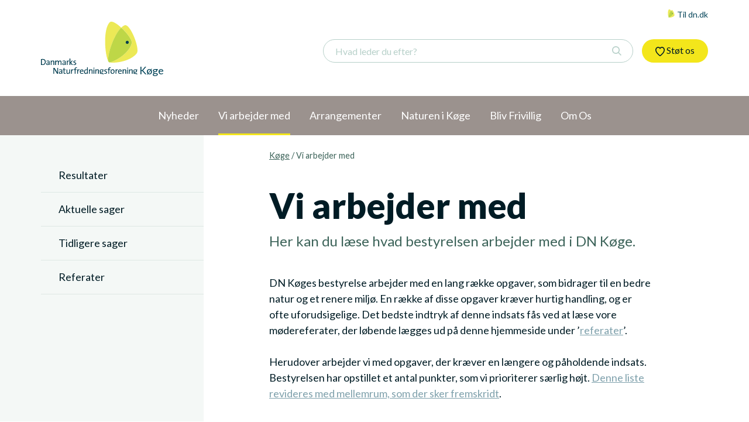

--- FILE ---
content_type: text/html; charset=utf-8
request_url: https://koege.dn.dk/vi-arbejder-med/
body_size: 7377
content:

<!doctype html>
<html lang="da">
<head>
    <meta charset="utf-8">
        <title>Vi arbejder med - K&#248;ge</title>
    <meta property="og:title" content="Vi arbejder med - K&#248;ge" />
    <meta property="og:type" content="website" />
    <meta property="og:url" content="https://koege.dn.dk/vi-arbejder-med/" />
    <meta property="og" content="yes" />


    <meta http-equiv="x-ua-compatible" content="ie=edge">
    <meta name="viewport" content="width=device-width,initial-scale=1">

    <link rel="stylesheet" href="/dist/css/master.min.css?v=1d710e03bcc7a83">

    <!--[if lt IE 9]>
      <script src="https://oss.maxcdn.com/html5shiv/3.7.3/html5shiv.min.js"></script>
      <script src="https://oss.maxcdn.com/respond/1.4.2/respond.min.js"></script>
    <![endif]-->
</head>
<body vocab="http://schema.org" typeof="WebPage" data-ng-app="dnapp">
    

<!-- Google Tag Manager -->
<noscript><iframe src="//www.googletagmanager.com/ns.html?id=GTM-WS5BLD" height="0" width="0" style="display:none;visibility:hidden"></iframe></noscript>
<script>
    (function (w, d, s, l, i) {
        w[l] = w[l] || []; w[l].push({
            'gtm.start':
            new Date().getTime(), event: 'gtm.js'
        });
        var f = d.getElementsByTagName(s)[0],
        j = d.createElement(s), dl = l != 'dataLayer' ? '&l=' + l : ''; j.async = true; j.src =
        '//www.googletagmanager.com/gtm.js?id=' + i + dl; f.parentNode.insertBefore(j, f);
    })(window, document, 'script', 'dataLayer', 'GTM-WS5BLD');
</script>
<!-- End Google Tag Manager -->

    <!--[if lt IE 9]>
        <p class="browserupgrade">You are using an <strong>outdated</strong> browser. Please <a href="http://browsehappy.com/">upgrade your browser</a> to improve your experience.</p>
    <![endif]-->

    


<header id="js-site-header" class="site-header">
	<div class="container">
		<nav id="js-top-links" class="top-links">
			
			<a class="top-links__link" href="http://dn.dk" target="_blank">
				<img class="top-links__icon" src="/dist/images/logo-symbol.svg"> Til dn.dk
			</a>
		</nav>
		<div class="site-header__inner">
			<a class="logo" href="/">
				<img class="logo__image" src="/dist/images/logo.svg">
				<span class="logo__department">K&#248;ge</span>
			</a>
			<button id="js-mobile-navigation-trigger" class="button button--ghost site-mobile-navigation-trigger">Menu</button>
			<button id="js-mobile-search-trigger" class="button button--ghost site-mobile-search-trigger">
				<svg class="icon icon--search site-mobile-search-trigger__icon">
					<use xlink:href="/dist/icons/icons.svg#icon-search"></use>
				</svg>
			</button>
			<a id="js-site-cta" class="button site-cta" href="http://www.dn.dk/stot-os/stot-nu/" target="_blank">
				<svg class="icon icon--heart">
					<use xlink:href="/dist/icons/icons.svg#icon-heart"></use>
				</svg> St&#248;t os
			</a>
			

<form class="site-search" ng-controller="DN.TypeaheadController as ctrl" ng-init="ctrl.init(4958)">
    <button id="js-mobile-search-trigger" class="button button--ghost site-mobile-search-trigger">
        <svg class="icon icon--search site-mobile-search-trigger__icon">
            <use xlink:href="/dist/icons/icons.svg#icon-search"></use>
        </svg>
    </button>
    
    <input type="text" class="input site-search__input" placeholder="Hvad leder du efter?" autocomplete="off" ng-model="ctrl.searchField" ng-model-options="{ debounce: 200 }" ng-change="ctrl.typeahead()" ng-keyup="ctrl.enter($event.keyCode)">
    <svg class="icon site-search__icon icon__search">
        <use xlink:href="/dist/icons/icons.svg#icon-search"></use>
    </svg>

    <div ng-cloak class="typeahead-results-container" ng-if="ctrl.searchResults.length > 0">

    <div class="typeahead-results">

        <div class="typeahead-results--close" ng-click="ctrl.searchAction(0)">Luk</div>

        <ul class="typeahead-result-list">

            <li ng-repeat="item in ctrl.searchResults" class="search-result-item">

                <div ng-if="item.DocType == 'employee'">
                    

<a class="typeahead-result-item__link" href="{{item.Url}}">
    
    <figure class="typeahead-result-item__media">
        <img ng-if="item.ImageUrl.length" ng-src="{{item.ImageUrl}}?width=175&height=175&mode=crop&center={{item.ImageFocalPoint[1]}},{{item.ImageFocalPoint[0]}}" alt="{{item.Title}}" />
        <img ng-if="!item.ImageUrl.length" src="/departments-media/3478/dn_logo.jpg?width=175&height=175&mode=crop&center=0.5,0.5" alt="{{item.Title}}" />
    </figure>
    <div class="typeahead-result-item__content">
        <p class="typeahead-result-item__title">{{item.Title}}</p>
        <p class="typeahead-result-item__teaser">{{item.EmployeeJobTitle}}</p>
        <p class="typeahead-result-item__url">{{item.Url}}</p>
    </div>
    <div class="typeahead-result-item__context">
        <span>{{item.ContextArea}}</span>
    </div>

</a>
                </div>
                <div ng-if="item.DocType == 'product'">
                    

<a class="typeahead-result-item__link" href="{{item.Url}}">
    
    <figure class="typeahead-result-item__media">
        <img ng-if="item.ImageUrl.length" ng-src="{{item.ImageUrl}}?width=175&height=175&mode=crop&center={{item.ImageFocalPoint[1]}},{{item.ImageFocalPoint[0]}}" alt="{{item.Title}}" />
        <img ng-if="!item.ImageUrl.length" src="/departments-media/3478/dn_logo.jpg?width=175&height=175&mode=crop&center=0.5,0.5" alt="{{item.Title}}" />
    </figure>
    <div class="typeahead-result-item__content">
        <p class="typeahead-result-item__title">{{item.Title}}</p>
        <p class="typeahead-result-item__teaser">{{item.Teaser | truncate:117}}</p>
        <p class="typeahead-result-item__url">{{item.Url}}</p>
    </div>
    <div class="typeahead-result-item__context">
        <span>{{item.ContextArea}}</span>
    </div>

</a>
                </div>
                <div ng-if="item.DocType != 'employee' && item.DocType != 'product'">
                    

<a class="typeahead-result-item__link" href="{{item.Url}}">
    
    <figure class="typeahead-result-item__media">
        <img ng-if="item.ImageUrl.length" ng-src="{{item.ImageUrl}}?width=175&height=175&mode=crop&center={{item.ImageFocalPoint[1]}},{{item.ImageFocalPoint[0]}}" alt="{{item.Title}}" />
        <img ng-if="!item.ImageUrl.length" src="/departments-media/3478/dn_logo.jpg?width=175&height=175&mode=crop&center=0.5,0.5" alt="{{item.Title}}" />
    </figure>
    <div class="typeahead-result-item__content">
        <p class="typeahead-result-item__title">{{item.Title}}</p>
        <p class="typeahead-result-item__teaser">{{item.Teaser | truncate:117}}</p>
        <p class="typeahead-result-item__url">{{item.Url}}</p>
    </div>
    <div class="typeahead-result-item__context">
        <span>{{item.ContextArea}}</span>
    </div>

</a>
                </div>

            </li>
        </ul>

        <div class="typeahead-results-show-all">
            <a class="button" href="/q?id={{ctrl.nodeId}}&search={{ctrl.searchField}}">
                Vis alle søgeresultater
            </a>
        </div>

    </div>

</div>

<div ng-cloak class="typeahead-results" ng-if="ctrl.searchResults.length == 0 && ctrl.didSearch">
	<h3>Ingen resultater</h3>
</div>

    <div class="typeahead-results--fake-backdrop" ng-if="ctrl.didSearch" ng-click="ctrl.searchAction(0)"></div>
</form>

		</div>
	</div>
</header>
<div id="js-mobile-navigation" class="mobile-navigation">
	<button id="js-mobile-navigation__close-button" class="mobile-navigation__close-button">Luk</button>
	<div id="js-mobile-navigation__inner" class="mobile-navigation__inner">
		<div id="js-mobile-navigation__cta" class="mobile-navigation__cta"></div>
	</div>
</div>
    

<nav id="js-navigation-department" class="navigation-department">
    <div class="container">
        <ul class="navigation-department__list">
                    <li class="navigation-department__item ">
                        <a class="navigation-department__link" href="/nyheder/" property="url">
                            <span property="name">Nyheder</span>
                        </a>
                        
                        
                            <ul class="navigation-department__list--sub-menu">
                                    <li class="navigation-department__item ">
                                        <a class="navigation-department__link" href="/nyheder/nyhedsbrev/" property="url">
                                            <span property="name">Nyhedsbrev</span>
                                        </a>

                                        
                                    </li>
                            </ul>
                            <button class="js-sub-toggle navigation-department__sub-toggle">
                                <svg class="icon icon--circle-arrow-down">
                                    <use xlink:href="/dist/icons/icons.svg#icon-circle-arrow-down"></use>
                                </svg>
                            </button>
                    </li>
                    <li class="navigation-department__item navigation-department__item--current">
                        <a class="navigation-department__link" href="/vi-arbejder-med/" property="url">
                            <span property="name">Vi arbejder med</span>
                        </a>
                        
                        
                            <ul class="navigation-department__list--sub-menu">
                                    <li class="navigation-department__item ">
                                        <a class="navigation-department__link" href="/vi-arbejder-med/resultater/" property="url">
                                            <span property="name">Resultater</span>
                                        </a>

                                        
                                    </li>
                                    <li class="navigation-department__item ">
                                        <a class="navigation-department__link" href="/vi-arbejder-med/aktuelle-sager/" property="url">
                                            <span property="name">Aktuelle sager</span>
                                        </a>

                                        
                                            <ul class="navigation-department__list--sub-menu">
                                                    <li class="navigation-department__item ">
                                                        <a class="navigation-department__link" href="/vi-arbejder-med/aktuelle-sager/hasselmus-projektet/" property="url">
                                                            <span property="name">Hasselmus-projektet</span>
                                                        </a>
                                                    </li>
                                            </ul>
                                            <button class="js-sub-toggle navigation-department__sub-toggle">
                                                <svg class="icon icon--circle-arrow-down">
                                                    <use xlink:href="/dist/icons/icons.svg#icon-circle-arrow-down"></use>
                                                </svg>
                                            </button>
                                    </li>
                                    <li class="navigation-department__item ">
                                        <a class="navigation-department__link" href="/vi-arbejder-med/tidligere-sager/" property="url">
                                            <span property="name">Tidligere sager</span>
                                        </a>

                                        
                                            <ul class="navigation-department__list--sub-menu">
                                                    <li class="navigation-department__item ">
                                                        <a class="navigation-department__link" href="/vi-arbejder-med/tidligere-sager/bustur-koege-kommune-2019/" property="url">
                                                            <span property="name">Bustur K&#248;ge kommune 2019</span>
                                                        </a>
                                                    </li>
                                            </ul>
                                            <button class="js-sub-toggle navigation-department__sub-toggle">
                                                <svg class="icon icon--circle-arrow-down">
                                                    <use xlink:href="/dist/icons/icons.svg#icon-circle-arrow-down"></use>
                                                </svg>
                                            </button>
                                    </li>
                                    <li class="navigation-department__item ">
                                        <a class="navigation-department__link" href="/vi-arbejder-med/referater/" property="url">
                                            <span property="name">Referater</span>
                                        </a>

                                        
                                            <ul class="navigation-department__list--sub-menu">
                                                    <li class="navigation-department__item ">
                                                        <a class="navigation-department__link" href="/vi-arbejder-med/referater/bestyrelsesmoede-referat-moede-32022/" property="url">
                                                            <span property="name">Bestyrelsesm&#248;de referat m&#248;de 3/2022</span>
                                                        </a>
                                                    </li>
                                            </ul>
                                            <button class="js-sub-toggle navigation-department__sub-toggle">
                                                <svg class="icon icon--circle-arrow-down">
                                                    <use xlink:href="/dist/icons/icons.svg#icon-circle-arrow-down"></use>
                                                </svg>
                                            </button>
                                    </li>
                            </ul>
                            <button class="js-sub-toggle navigation-department__sub-toggle">
                                <svg class="icon icon--circle-arrow-down">
                                    <use xlink:href="/dist/icons/icons.svg#icon-circle-arrow-down"></use>
                                </svg>
                            </button>
                    </li>
                    <li class="navigation-department__item ">
                        <a class="navigation-department__link" href="/arrangementer/" property="url">
                            <span property="name">Arrangementer</span>
                        </a>
                        
                        
                    </li>
                    <li class="navigation-department__item ">
                        <a class="navigation-department__link" href="/naturen-i-koege/" property="url">
                            <span property="name">Naturen i K&#248;ge</span>
                        </a>
                        
                        
                            <ul class="navigation-department__list--sub-menu">
                                    <li class="navigation-department__item ">
                                        <a class="navigation-department__link" href="/naturen-i-koege/billedgalleri/" property="url">
                                            <span property="name">Billedgalleri</span>
                                        </a>

                                        
                                    </li>
                                    <li class="navigation-department__item ">
                                        <a class="navigation-department__link" href="/naturen-i-koege/fredninger-i-koege/" property="url">
                                            <span property="name">Fredninger i K&#248;ge</span>
                                        </a>

                                        
                                            <ul class="navigation-department__list--sub-menu">
                                                    <li class="navigation-department__item ">
                                                        <a class="navigation-department__link" href="/naturen-i-koege/fredninger-i-koege/vittenbjerg-&#229;s/" property="url">
                                                            <span property="name">Vittenbjerg &#197;s</span>
                                                        </a>
                                                    </li>
                                                    <li class="navigation-department__item ">
                                                        <a class="navigation-department__link" href="/naturen-i-koege/fredninger-i-koege/regnemark-mose-og-banke/" property="url">
                                                            <span property="name">Regnemark Mose og Banke</span>
                                                        </a>
                                                    </li>
                                                    <li class="navigation-department__item ">
                                                        <a class="navigation-department__link" href="/naturen-i-koege/fredninger-i-koege/gl-koegegaard/" property="url">
                                                            <span property="name">Gl. K&#248;gegaard</span>
                                                        </a>
                                                    </li>
                                                    <li class="navigation-department__item ">
                                                        <a class="navigation-department__link" href="/naturen-i-koege/fredninger-i-koege/valore-mose/" property="url">
                                                            <span property="name">Valore Mose</span>
                                                        </a>
                                                    </li>
                                                    <li class="navigation-department__item ">
                                                        <a class="navigation-department__link" href="/naturen-i-koege/fredninger-i-koege/kimmerslev-soe/" property="url">
                                                            <span property="name">Kimmerslev s&#248;</span>
                                                        </a>
                                                    </li>
                                                    <li class="navigation-department__item ">
                                                        <a class="navigation-department__link" href="/naturen-i-koege/fredninger-i-koege/gammel-lellingegaard-og-kirke/" property="url">
                                                            <span property="name">Gammel Lellingegaard og kirke</span>
                                                        </a>
                                                    </li>
                                            </ul>
                                            <button class="js-sub-toggle navigation-department__sub-toggle">
                                                <svg class="icon icon--circle-arrow-down">
                                                    <use xlink:href="/dist/icons/icons.svg#icon-circle-arrow-down"></use>
                                                </svg>
                                            </button>
                                    </li>
                                    <li class="navigation-department__item ">
                                        <a class="navigation-department__link" href="/naturen-i-koege/dyr-og-planter-i-koege/" property="url">
                                            <span property="name">Dyr og planter i K&#248;ge</span>
                                        </a>

                                        
                                            <ul class="navigation-department__list--sub-menu">
                                                    <li class="navigation-department__item ">
                                                        <a class="navigation-department__link" href="/naturen-i-koege/dyr-og-planter-i-koege/laver-og-mosser/" property="url">
                                                            <span property="name">Laver og mosser</span>
                                                        </a>
                                                    </li>
                                            </ul>
                                            <button class="js-sub-toggle navigation-department__sub-toggle">
                                                <svg class="icon icon--circle-arrow-down">
                                                    <use xlink:href="/dist/icons/icons.svg#icon-circle-arrow-down"></use>
                                                </svg>
                                            </button>
                                    </li>
                                    <li class="navigation-department__item ">
                                        <a class="navigation-department__link" href="/naturen-i-koege/plaenens-planteliv/" property="url">
                                            <span property="name">Pl&#230;nens planteliv</span>
                                        </a>

                                        
                                    </li>
                            </ul>
                            <button class="js-sub-toggle navigation-department__sub-toggle">
                                <svg class="icon icon--circle-arrow-down">
                                    <use xlink:href="/dist/icons/icons.svg#icon-circle-arrow-down"></use>
                                </svg>
                            </button>
                    </li>
                    <li class="navigation-department__item ">
                        <a class="navigation-department__link" href="/bliv-frivillig/" property="url">
                            <span property="name">Bliv Frivillig</span>
                        </a>
                        
                        
                            <ul class="navigation-department__list--sub-menu">
                                    <li class="navigation-department__item ">
                                        <a class="navigation-department__link" href="/bliv-frivillig/opgaver-som-frivillig/" property="url">
                                            <span property="name">Opgaver som frivillig</span>
                                        </a>

                                        
                                            <ul class="navigation-department__list--sub-menu">
                                                    <li class="navigation-department__item ">
                                                        <a class="navigation-department__link" href="/bliv-frivillig/opgaver-som-frivillig/foelg-de-kommunale-sager/" property="url">
                                                            <span property="name">F&#248;lg de kommunale sager</span>
                                                        </a>
                                                    </li>
                                                    <li class="navigation-department__item ">
                                                        <a class="navigation-department__link" href="/bliv-frivillig/opgaver-som-frivillig/medlemspleje/" property="url">
                                                            <span property="name">Medlemspleje</span>
                                                        </a>
                                                    </li>
                                                    <li class="navigation-department__item ">
                                                        <a class="navigation-department__link" href="/bliv-frivillig/opgaver-som-frivillig/hjemmeside-og-nyhedsbrev/" property="url">
                                                            <span property="name">Hjemmeside og nyhedsbrev</span>
                                                        </a>
                                                    </li>
                                                    <li class="navigation-department__item ">
                                                        <a class="navigation-department__link" href="/bliv-frivillig/opgaver-som-frivillig/lave-arrangementer/" property="url">
                                                            <span property="name">Lave arrangementer</span>
                                                        </a>
                                                    </li>
                                                    <li class="navigation-department__item ">
                                                        <a class="navigation-department__link" href="/bliv-frivillig/opgaver-som-frivillig/fredningstjek/" property="url">
                                                            <span property="name">Fredningstjek</span>
                                                        </a>
                                                    </li>
                                                    <li class="navigation-department__item ">
                                                        <a class="navigation-department__link" href="/bliv-frivillig/opgaver-som-frivillig/bekaemp-bjoerneklo/" property="url">
                                                            <span property="name">Bek&#230;mp bj&#248;rneklo</span>
                                                        </a>
                                                    </li>
                                            </ul>
                                            <button class="js-sub-toggle navigation-department__sub-toggle">
                                                <svg class="icon icon--circle-arrow-down">
                                                    <use xlink:href="/dist/icons/icons.svg#icon-circle-arrow-down"></use>
                                                </svg>
                                            </button>
                                    </li>
                                    <li class="navigation-department__item ">
                                        <a class="navigation-department__link" href="/bliv-frivillig/moed-en-frivillig/" property="url">
                                            <span property="name">M&#248;d en frivillig</span>
                                        </a>

                                        
                                    </li>
                            </ul>
                            <button class="js-sub-toggle navigation-department__sub-toggle">
                                <svg class="icon icon--circle-arrow-down">
                                    <use xlink:href="/dist/icons/icons.svg#icon-circle-arrow-down"></use>
                                </svg>
                            </button>
                    </li>
                    <li class="navigation-department__item ">
                        <a class="navigation-department__link" href="/om-os/" property="url">
                            <span property="name">Om Os</span>
                        </a>
                        
                        
                            <ul class="navigation-department__list--sub-menu">
                                    <li class="navigation-department__item ">
                                        <a class="navigation-department__link" href="/om-os/bestyrelsen/" property="url">
                                            <span property="name">Bestyrelsen</span>
                                        </a>

                                        
                                    </li>
                                    <li class="navigation-department__item ">
                                        <a class="navigation-department__link" href="/om-os/kontakt/" property="url">
                                            <span property="name">Kontakt</span>
                                        </a>

                                        
                                    </li>
                            </ul>
                            <button class="js-sub-toggle navigation-department__sub-toggle">
                                <svg class="icon icon--circle-arrow-down">
                                    <use xlink:href="/dist/icons/icons.svg#icon-circle-arrow-down"></use>
                                </svg>
                            </button>
                    </li>

        </ul>
    </div>
</nav>

    
<section class="textpage">
	<div class="container">
		<div class="row">
			<div class="sidebar-container col-md-3">
			    <aside class="sidebar">
			        
			        
<nav class="sidebar__sub-nav" role="navigation" vocab="http://schema.org/" typeof="SiteNavigationElement">
	<ul class="sidebar__sub-nav-list">
		

			<li>
				<a href="/vi-arbejder-med/resultater/" property="url">
					<span property="name">Resultater</span>

				</a>
				
			</li>
			<li>
				<a href="/vi-arbejder-med/aktuelle-sager/" property="url">
					<span property="name">Aktuelle sager</span>

				</a>
				
			</li>
			<li>
				<a href="/vi-arbejder-med/tidligere-sager/" property="url">
					<span property="name">Tidligere sager</span>

				</a>
				
			</li>
			<li>
				<a href="/vi-arbejder-med/referater/" property="url">
					<span property="name">Referater</span>

				</a>
				
			</li>
	</ul>
</nav>
			    </aside>
			</div>
			<div class="content-container col-md-7 col-md-offset-1">
				<div class="page-content">

					
					

    <ul class="breadcrumb">
            <li><a href="/">K&#248;ge</a> <span class="divider">/</span></li>

        <li class="active">Vi arbejder med</li>
    </ul>


					
					<header class="page-header">
						<h1 class="page-header__title">Vi arbejder med</h1>
                        <span class="page-header__lead">Her kan du læse hvad bestyrelsen arbejder med i DN Køge.</span>
					</header>

					
					
					


    <div class="umb-grid">
                <div class="grid-section">
    <div >

        <div class="row">
            <div class="col-md-12">
                <div >
                            
    

<div class="nc-grid-richtexteditor" nc-search-key="grid-rte">
    <div></div>
<div>DN Køges bestyrelse arbejder med en lang række opgaver, som bidrager til en bedre natur og et renere miljø. En række af disse opgaver kræver hurtig handling, og er ofte uforudsigelige. Det bedste indtryk af denne indsats fås ved at læse vore mødereferater, der løbende lægges ud på denne hjemmeside under ’<a data-udi="umb://document/4b2b0a4abdb4464c8d687b7214250ebc" href="/vi-arbejder-med/referater/" title="Referater">referater</a>’.</div>
<div><br />Herudover arbejder vi med opgaver, der kræver en længere og påholdende indsats. Bestyrelsen har opstillet et antal punkter, som vi prioriterer særlig højt. <a data-udi="umb://media/6fcf4b853bbb441c853f94db71d5637e" href="/departments-media/27383/prioriteret-liste-over-opgaver-til-forbedring-af-naturen-i-koege-kommune-dec-2020.docx" title="Prioriteret liste over opgaver til forbedring af naturen i Køge kommune dec 2020.docx">Denne liste revideres med mellemrum, som der sker fremskridt</a>.</div>
<div><br />Vi har løbende tilstræbt et konstruktivt samspil med Køge Kommune. Således har vi været involveret i udviklingen af <a data-udi="umb://media/a242253a1f504ff78ec10467aee5716a" href="/departments-media/27382/koege-kommunes-naturstrategi-2018-2022.pdf" title="køge kommunes naturstrategi 2018 2022.pdf">kommunens naturstrategi</a>, som vi bakker helt op om. Vort arbejde i DN Køge består mest i at holde forvaltningen og politikerne i ørerne, så de gode intentioner opfyldes.</div>
<div><br />Hvert år sammenfatter bestyrelsen en beretning, hvor man får et overblik over hele årets arbejdsindsats. Beretningerne ligger på hjemmesiden under ’<a data-udi="umb://document/9a827a680468404c942385714345d5db" href="/vi-arbejder-med/resultater/" title="Resultater">resultater</a>’</div>
<div></div>
<div id="teamshare-chrome-client-app-extension"></div>
</div>

                </div>
            </div>        </div>

    </div>
                </div>
    </div>




					

<div class="nc-grid-share-links nc-grid-share-links--align-center" data-ng-controller="DNDepartments.SocialShareController as shareCtrl">
    <nav class="nc-grid-share-links__nav">
        <ul class="nc-grid-share-links__list">
            <li class="nc-grid-share-links__item">
                <div class="nc-grid-share-links__link" data-ng-click="shareCtrl.socialShare('Print', null, null)">
                    <figure class="nc-grid-share-links__icon">
                        <svg class="icon icon--print">
                            <use xlink:href="/dist/icons/icons.svg#icon-print"></use>
                        </svg>
                    </figure>
                </div>
            </li>
            <li class="nc-grid-share-links__item">
                <div class="nc-grid-share-links__link nc-grid-share-links__link--facebook" data-ng-click="shareCtrl.socialShare('Facebook', null, 'https://koege.dn.dk/vi-arbejder-med/')">
                    <figure class="nc-grid-share-links__icon">
                        <svg class="icon icon--facebook">
                            <use xlink:href="/dist/icons/icons.svg#icon-facebook"></use>
                        </svg>
                    </figure>
                </div>
            </li>

            <li class="nc-grid-share-links__item">
                <div class="nc-grid-share-links__link" data-ng-click="shareCtrl.socialShare('MailTo', 'Vi arbejder med', 'https://koege.dn.dk/vi-arbejder-med/')">
                    <figure class="nc-grid-share-links__icon">
                        <svg class="icon icon--mail">
                            <use xlink:href="/dist/icons/icons.svg#icon-mail"></use>
                        </svg>
                    </figure>
                </div>
            </li>
            <li class="nc-grid-share-links__item">
                <div class="nc-grid-share-links__link" data-ng-click="shareCtrl.socialShare('Bookmark', null, null)">
                    <figure class="nc-grid-share-links__icon">
                        <svg class="icon icon__save-bookmark">
                            <use xlink:href="/dist/icons/icons.svg#icon-save-bookmark"></use>
                        </svg>
                    </figure>
                </div>
            </li>
            <li class="nc-grid-share-links__item">

                
                <button type="button" class="js-popover-button nc-grid-share-links__button">Flere</button>
                
                <div class="js-popover nc-grid-share-links__popover">
                    <ul class="nc-grid-share-links__popover-list">

                        <li class="nc-grid-share-links__item nc-grid-share-links__item--popover-item">
                            <div class="nc-grid-share-links__link nc-grid-share-links__link--popover-link" data-ng-click="shareCtrl.socialShare('Twitter', 'Vi arbejder med', 'https://koege.dn.dk/vi-arbejder-med/')">
                                <svg class="icon icon--twitter icon--white">
                                    <use xlink:href="/dist/icons/icons.svg#icon-twitter"></use>
                                </svg>
                            </div>
                        </li>
                        <li class="nc-grid-share-links__item nc-grid-share-links__item--popover-item">
                            <div class="nc-grid-share-links__link nc-grid-share-links__link--popover-link" data-ng-click="shareCtrl.socialShare('LinkedIn', 'Vi arbejder med', 'https://koege.dn.dk/vi-arbejder-med/')">
                                <svg class="icon icon--linkedin icon--white">
                                    <use xlink:href="/dist/icons/icons.svg#icon-linkedin"></use>
                                </svg>
                            </div>
                        </li>
                        <li class="nc-grid-share-links__item nc-grid-share-links__item--popover-item">
                            <div class="nc-grid-share-links__link nc-grid-share-links__link--popover-link" data-ng-click="shareCtrl.socialShare('GooglePlus', null, 'https://koege.dn.dk/vi-arbejder-med/')">
                                <svg class="icon icon--googleplus icon--white">
                                    <use xlink:href="/dist/icons/icons.svg#icon-googleplus"></use>
                                </svg>
                            </div>
                        </li>
                    </ul>
                </div>
            </li>
        </ul>
    </nav>
</div>
				</div>
			</div>
		</div>
	</div>
</section>


    

<footer class="site-footer">
    <div class="container">
        <div class="row">
            <div class="col-sm-6">
                <figure class="site-footer-info__logo">
                    <img class="logo__image" src="/dist/images/logo-negative.svg" alt="">
                </figure>
                <div class="site-footer-content">
                    <p class="site-footer-content__description">Danmarks Naturfredningsforening K&#248;ge arbejder for et b&#230;redygtigt samfund med en rig og mangfoldig natur, et smukt og varieret landskab og et rent og sundt milj&#248;. <a href="/om-os/">Mere om os</a>
                    </p>
                </div>
                <div class="site-footer-links">
                    <div class="site-footer-links-social-medias">
                        <a class="site-footer-links-social-medias__link" href="mailto:koege@dn.dk">
                            <figure class="site-footer-links-social-medias__media">
                                <svg class="icon icon--mail">
                                    <use xlink:href="/dist/icons/icons.svg#icon-mail"></use>
                                </svg>
                            </figure>
                            <span class="site-footer-links-social-medias__label">koege@dn.dk</span>
                        </a>
                        <a class="site-footer-links-social-medias__link" target="_blank" href="http://www.twitter.com/danmarksnatur">
                            <figure class="site-footer-links-social-medias__media">
                                <svg class="icon icon--twitter">
                                    <use xlink:href="/dist/icons/icons.svg#icon-twitter"></use>
                                </svg>
                            </figure>
                            <span class="site-footer-links-social-medias__label">Twitter</span>
                        </a>
                        <a class="site-footer-links-social-medias__link" target="_blank" href="https://www.facebook.com/Danmarks-Naturfredningsforening-K%C3%B8ge-545757212270600/?fref=ts">
                            <figure class="site-footer-links-social-medias__media">
                                <svg class="icon icon--facebook">
                                    <use xlink:href="/dist/icons/icons.svg#icon-facebook"></use>
                                </svg>
                            </figure>
                            <span class="site-footer-links-social-medias__label">Facebook</span>
                        </a>
                    </div>
                        <ul class="site-footer-links__list">

                                <li class="site-footer-links__item">
                                    <a class="site-footer-links__link" href="/arrangementer/">Arrangementer</a>
                                </li>
                                <li class="site-footer-links__item">
                                    <a class="site-footer-links__link" href="/bliv-frivillig/">Bliv Frivillig</a>
                                </li>
                                <li class="site-footer-links__item">
                                    <a class="site-footer-links__link" href="/vi-arbejder-med/">Vi arbejder med</a>
                                </li>
                        </ul>
                </div>
            </div>
            <div class="col-sm-offset-1 col-sm-5">
                <div id="js-site-footer-map" class="map map--department" data-map-city="koege" style="height: 415px;">
                </div>
            </div>
        </div>
    </div>
</footer>
    



    <script src="/dist/scripts/vendor.min.js?v=1d710e03db2a795"></script>
    <script src="/dist/scripts/master.min.js?v=1dafdcd99f43702"></script>
    <script src="/dist/scripts/angularmaster.min.js?v=1d710e03e0ab416"></script>

    <div id="js-typeahead-backdrop" class="typeahead-results--backdrop" style="display: none;"></div>
</body>

</html>